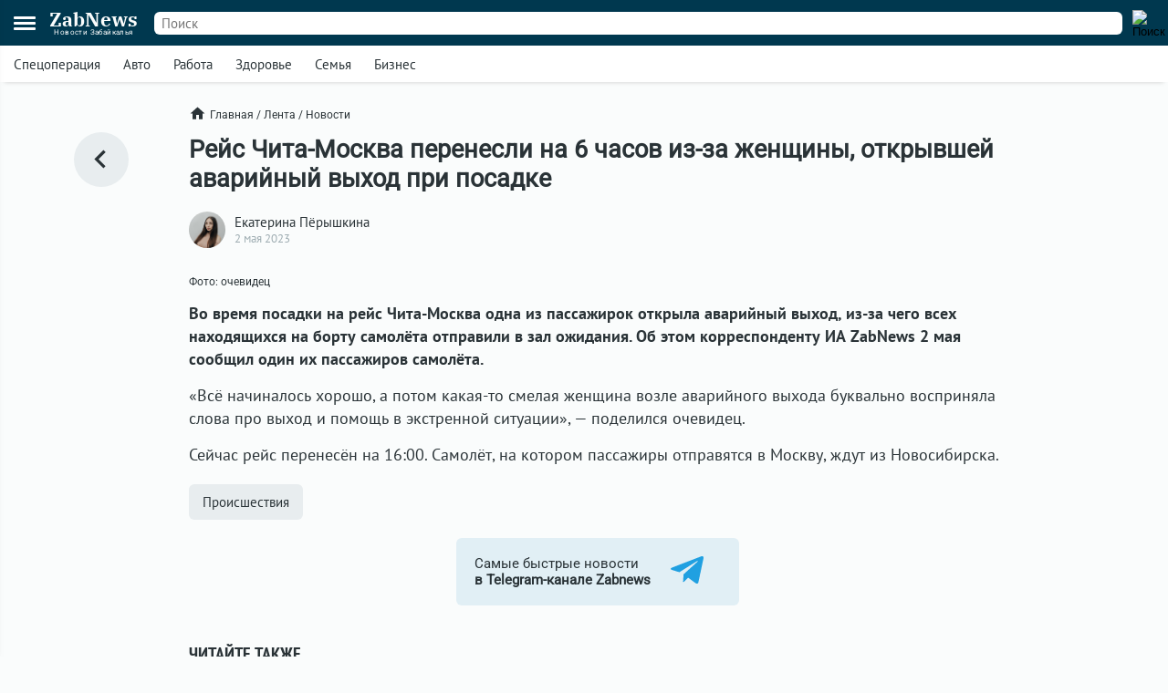

--- FILE ---
content_type: text/html; charset=UTF-8
request_url: https://zabnews.ru/lenta/40162-reys_chitamoskva_perenesli_na_6_chasov_izza_zhenshtini_otkrivshiy_avariyniy_vihod_pri_posadke
body_size: 6416
content:
<!doctype html>
<html prefix="og: http://ogp.me/ns#" lang="ru">
<head>
    <link rel="icon" type="image/png" href="/images/favicon-120x120.png">
    <link rel="shortcut icon" href="/images/favicon-32x32.ico">
    <link rel="stylesheet" href="/css/v2/styles.css?482009">
    <link rel="stylesheet" href="/css/v2/post.css?482009">
    <link rel="stylesheet" href="/css/v2/net.css?482009">
    <link rel="stylesheet" href="https://i.zabnews.ru/css/fancybox.css">
    <meta charset="utf-8">
    <meta name="viewport" content="width=device-width,initial-scale=1,minimum-scale=1,minimal-ui">
    <meta name="theme-color" content="#00384f">
    <title>Женщина открыла аварийных выход в самолете во время посадки</title>
    <link rel="preconnect" href="https://i.zabnews.ru">
    <link rel="preconnect" href="https://api.zabnews.ru">
    <link rel="preconnect" href="https://cabinet.zabnews.ru">
    <link rel="canonical" href="https://zabnews.ru/lenta/40162-reys_chitamoskva_perenesli_na_6_chasov_izza_zhenshtini_otkrivshiy_avariyniy_vihod_pri_posadke">
    <meta itemprop="datePublished" content="2023-05-02T11:16:00+09:00">
    <meta name="description" content="Во время посадки на рейс Чита-Москва, одна из пассажирок открыла аварийный выход, из-за чего всех находящихся на борту самолёта отправили в зал ожидания">
    <meta property="og:author" content="Екатерина Пёрышкина">
    <meta property="og:type" content="news">
    <meta property="og:title" content="Рейс Чита-Москва перенесли на 6 часов из-за женщины, открывшей аварийный выход при посадке">
    <meta property="og:description" content="Во время посадки на рейс Чита-Москва, одна из пассажирок открыла аварийный выход, из-за чего всех находящихся на борту самолёта отправили в зал ожидания">
    <meta property="og:image" content="https://api.zabnews.ru/storage/images/posts/ae/d15cda8f-9bef-44ba-9d97-39f73f27ce8b.jpg">
    <meta property="og:url" content="https://zabnews.ru/lenta/40162-reys_chitamoskva_perenesli_na_6_chasov_izza_zhenshtini_otkrivshiy_avariyniy_vihod_pri_posadke">
    <meta name="twitter:card" content="summary_large_image">
    <meta property="twitter:image" content="https://api.zabnews.ru/storage/images/posts/ae/d15cda8f-9bef-44ba-9d97-39f73f27ce8b.jpg">
    <script src="https://i.zabnews.ru/js/jquery.js"></script>
    <script type="module" src="/js/v2/scripts.js?482009"></script>
    <!--LiveInternet counter-->
    <script>new Image().src = "//counter.yadro.ru/hit?r"+
        escape(document.referrer)+((typeof(screen)=="undefined")?"":
        ";s"+screen.width+"*"+screen.height+"*"+(screen.colorDepth?
        screen.colorDepth:screen.pixelDepth))+";u"+escape(document.URL)+
        ";h"+escape(document.title.substring(0,150))+
        ";"+Math.random();
    </script>
    <!--/LiveInternet-->
    <!-- Yandex.RTB -->
    <script>window.yaContextCb=window.yaContextCb||[]</script>
    <script src="https://yandex.ru/ads/system/context.js" async></script>
    <script src="https://i.zabnews.ru/js/fancybox.umd.js"></script>
</head>
<body>
    <div class="container">
        <div class="bntop prtnr" data-blockid="16"></div>
<div class="bnmtop prtnr" data-blockid="17"></div>
<div class="up-button"><img src="/images/icons/up-button-gray.svg"></div>
<div class="brand-mark"></div>


<div class="head">
    <div class="header-container">
        <div class="cookie-agree">
            <div class="cookie">
                <div class="text">
                    <div class="ttl">Мы используем cookie</div>
                    <div class="txt">согласно <a href="/privacy-agreement">политике конфиденциальности</a>. Управлять cookie можно в настройках браузера.</div>
                </div>
                <button>Понятно!</button>
            </div>
        </div>
        <div class="header">
            <div class="burger">
                <div></div>
                <div></div>
                <div></div>
            </div>
            <div class="popup-container"></div>
            <div class="popup_menu">
                <div class="links">
                    <a href="/doska/?utm_source=zabnews&utm_medium=organic&utm_campaign=promo&utm_content=burger" class="">Вакансии</a>
                    &nbsp;
                    <a href="/lenta" class="">Лента</a>
                    <a href="/lenta/novosti" class="">Новости</a>
                    <a href="/lenta/statyi" class="">Статьи</a>
                    <a href="/lenta/fotoreportazhi" class="">Фоторепортажи</a>
                    <a href="/lenta/blogi" class="">Блоги</a>
                    <a href="/lenta/video" class="">Видео</a>
                    <a href="https://spec.zabnews.ru/" target="_blank">Спецпроекты</a>
                    &nbsp;
                    <a href="/company" class="">О компании</a>
                </div>
                <div class="tags">
                                        <a href="/lenta/zzz" class="">Спецоперация</a>
                    <a href="/lenta/avto" class="">Авто</a>
                    <a href="/rabota" class="">Работа</a>
                    <a href="/zdorove" class="">Здоровье</a>
                    <a href="/semya" class="">Семья</a>
                    <a href="/biznes" class="">Бизнес</a>
                </div>
                <div class="icons">
                    <a href="https://ok.ru/zabnews" target="_blank" rel="nofollow"><img src="/images/icons/ok-24x24-w.svg" width="24" height="24" alt="Одноклассники"></a>
                    <a href="https://vk.com/club185412781" target="_blank" rel="nofollow"><img src="/images/icons/vk-24x24-w.svg" width="24" height="24" alt="ВКонтакте"></a>
                    <a href="https://t.me/zabnews_ru" target="_blank" rel="nofollow"><img src="/images/icons/tg-24x24-w.svg" width="24" height="24" alt="Telegram"></a>
                </div>
            </div>
            <div class="logo">
                <a href="/">
                    <div class="name">ZabNews</div>
                    <div class="subname">Новости Забайкалья</div>
                </a>
            </div>
            <div class="menu">
                <a href="/lenta" class="">Лента</a>
<!--                <a href="/lenta/novosti" class="">Новости</a>-->
                <a href="/lenta/statyi">Статьи</a>
            </div>
            <form action="/search" method="get">
                <div class="search-input">
                    <input type="text" name="query" value="" placeholder="Поиск" />
                </div>
                <div class="search-button">
                    <input type="image" src="/images/icons/v2/search.svg" width="24" height="24" alt="Поиск" />
                </div>
            </form>
        </div>
    </div>
    <div class="subhead-container">
        <div class="subhead">
            <div class="tags">
                <div id="tags_lnk_carousel" class="lnk carousel">
                                        <div class="carousel__slide"><a href="/lenta/zzz">Спецоперация</a></div>
                    <div class="carousel__slide"><a href="/lenta/avto">Авто</a></div>
                    <div class="carousel__slide"><a href="/rabota">Работа</a></div>
                    <div class="carousel__slide"><a href="/zdorove">Здоровье</a></div>
                    <div class="carousel__slide"><a href="/semya">Семья</a></div>
                    <div class="carousel__slide"><a href="/biznes">Бизнес</a></div>
                </div>
            </div>
            <script>const tagsLnkCarousel = new Carousel(document.querySelector("#tags_lnk_carousel"), {Dots: false, Navigation: false, slidesPerPage: 1, infinite: false});</script>
        </div>
    </div>
</div>
<div class="bntl prtnr" data-blockid="14"></div>
<div class="bnmtl prtnr" data-blockid="15"></div>
<div class="brand-container">
    
        <div class="brand-partner" data-blockid="9" data-tag="40162-reys_chitamoskva_perenesli_na_6_chasov_izza_zhenshtini_otkrivshiy_avariyniy_vihod_pri_posadke"></div>
        <div class="brand-space"></div>
    </div>        <div class="body-container">
    <div class="body post">
        <div class="left">
            <a href="/lenta" title="В ленту"><img src="/images/icons/v2/left.svg" alt=""></a>
        </div>
        <div class="center">
            <div class="breadcrumbs">
                <a href="/" class="home"><img src="/images/icons/v2/home.svg">Главная</a>
                &nbsp;/&nbsp;
                <a href="/lenta">Лента</a>
                &nbsp;/&nbsp;
                <a href="/lenta/novosti">Новости</a>
            </div>
            <div class="publication">
                <div id="stat40162" class="statmrk" data-action="view" data-postid="40162"></div>
                <h1>Рейс Чита-Москва перенесли на 6 часов из-за женщины, открывшей аварийный выход при посадке</h1>
                <div class="createat">
                    <a href="/company/team"><div class="avatar" style="background-image: url(/images/team/8.jpg);"></div></a>
                    <div class="info">
                        <div class="author"><a href="/company/team">Екатерина Пёрышкина</a></div>
                        <div class="date" datetime="2023-05-02T11:16:00+09:00" itemprop="datePublished">2 мая 2023</div>
                    </div>
                </div>
                <div class="text"><div class="fb__image mceNonEditable">
<div id="mainImage" class="carousel img1682992844706">
<div class="image__slide" data-src="https://api.zabnews.ru/storage/images/posts/fd/9aa54f7b-0525-4afa-8945-7d7268f57df6.jpg" data-fancybox="gallery-1682992844706" data-caption="Фото: очевидец"><img class="image__image" src="https://api.zabnews.ru/storage/images/posts/fd/9aa54f7b-0525-4afa-8945-7d7268f57df6.jpg" alt="Фото: очевидец"></div>
<figure class="image">
<figcaption>Фото: очевидец</figcaption>
</figure>
</div>
</div>
<p><strong>Во время посадки на рейс Чита-Москва одна из пассажирок открыла аварийный выход, из-за чего всех находящихся на борту самолёта отправили в зал ожидания. Об этом корреспонденту ИА ZabNews 2 мая сообщил один их пассажиров самолёта.</strong></p>
<p>«Всё начиналось хорошо, а потом какая-то смелая женщина возле аварийного выхода буквально восприняла слова про выход и помощь в экстренной ситуации», — поделился очевидец.</p>
<p>Сейчас рейс перенесён на 16:00. Самолёт, на котором пассажиры отправятся в Москву, ждут из Новосибирска.</p></div>
                
                
                <div id="stat40162" class="statmrk" data-action="read" data-postid="40162"></div>
            </div>
            <div class="tags">
            <div class="item"><a href="/lenta/proisshestviya">Происшествия</a></div>            </div>
            <div class="telegram">
                <a href="https://t.me/zabnews_ru" target="_blank" rel="nofollow">
                    <div class="txt">Самые быстрые новости<br/><b>в Telegram-канале Zabnews</b></div>
                    <div class="icon"><img src="/images/icons/v2/telegram.svg" width="40"></div>
                </a>
            </div>

            <script>
                $(document).ready(()=>{
                    $('.telegram').on('click', ()=>{
                        ym(56134588,'reachGoal','telegram-button');
                    });
                });
            </script>

            <div class="bn300m prtnr" data-blockid="13"></div>
            <div class="bn300x2 prtnr" data-blockid="13"></div>
            <div class="dsc">Читайте также</div>
            <div class="similar">
                <div class="item"><div class="image"><a href="/lenta/67220-passazhiropotok_aeroporta_chity_uvelichilsya_na_88_za_2025_god"><img src="https://cabinet.zabnews.ru/images/upload/0_e249f4.jpg" alt="Более 850 тысяч человек воспользовались читинским аэропортом в 2025 году"></a></div><div class="data"><div class="props"><div class="category"><a href="/lenta/transport">Транспорт</a></div><div class="time">15 января в 20:00</div></div><div class="title"><a href="/lenta/67220-passazhiropotok_aeroporta_chity_uvelichilsya_na_88_za_2025_god">Более 850 тысяч человек воспользовались читинским аэропортом в 2025 году</a></div></div></div><div class="item"><div class="image"><a href="/lenta/67348-energetiki_zabaykalya_pereshli_v_rezhim_povyshennoy_gotovnosti_iz_za_holodov"><img src="https://cabinet.zabnews.ru/images/upload/11/67348_e55df4.jpg" alt="Энергетики Забайкалья работают в режиме повышенной готовности из-за сильных морозов"></a></div><div class="data"><div class="props"><div class="category"><a href="/lenta/energetika">Энергетика</a></div><div class="time">09:33</div></div><div class="title"><a href="/lenta/67348-energetiki_zabaykalya_pereshli_v_rezhim_povyshennoy_gotovnosti_iz_za_holodov">Энергетики Забайкалья работают в режиме повышенной готовности из-за сильных морозов</a></div></div></div></div><div class="similar"><div class="bn300m prtnr" data-blockid="10"></div><div class="bn300x2 prtnr" data-blockid="10"></div><div class="item"><div class="image"><a href="/lenta/67167-iz_chity_v_2026_godu_mozhno_budet_uletet_v_17_gorodov_rossii"><img src="https://cabinet.zabnews.ru/images/upload/58696_6dd01e.jpg" alt="Власти Забайкалья планируют увеличить количество авиарейсов из Читы до 17"></a></div><div class="data"><div class="props"><div class="category"><a href="/lenta/obshchestvo">Общество</a></div><div class="time">14 января в 09:00</div></div><div class="title"><a href="/lenta/67167-iz_chity_v_2026_godu_mozhno_budet_uletet_v_17_gorodov_rossii">Власти Забайкалья планируют увеличить количество авиарейсов из Читы до 17</a></div></div></div><div class="item"><div class="image"><a href="/lenta/66765-neskolko_reysov_zaderzhivaetsya_v_aeroportu_chity_iz_za_pogody"><img src="https://cabinet.zabnews.ru/images/upload/0_e249f4.jpg" alt="Несколько рейсов задерживается в аэропорту Читы из-за плохой погоды"></a></div><div class="data"><div class="props"><div class="category"><a href="/lenta/transport">Транспорт</a></div><div class="time">25 декабря 2025</div></div><div class="title"><a href="/lenta/66765-neskolko_reysov_zaderzhivaetsya_v_aeroportu_chity_iz_za_pogody">Несколько рейсов задерживается в аэропорту Читы из-за плохой погоды</a></div></div></div><div class="item"><div class="image"><a href="/lenta/66189-vzlyotno_posadochnuyu_polosu_otremontirovali_v_aeroportu_chity"><img src="https://cabinet.zabnews.ru/images/upload/0_c49270.jpg" alt="Покрытие взлётно-посадочной полосы отремонтировали в аэропорту Читы"></a></div><div class="data"><div class="props"><div class="category"><a href="/lenta/obshchestvo">Общество</a></div><div class="time">4 декабря 2025</div></div><div class="title"><a href="/lenta/66189-vzlyotno_posadochnuyu_polosu_otremontirovali_v_aeroportu_chity">Покрытие взлётно-посадочной полосы отремонтировали в аэропорту Читы</a></div></div></div><div class="item"><div class="image"><a href="/lenta/65901-iz_chity_s_2026_goda_zapustyat_novye_aviareysy_v_pyat_gorodov"><img src="https://cabinet.zabnews.ru/images/upload/0_7678e0.jpg" alt="12 субсидируемых маршрутов: как изменятся авиаперелёты из Забайкалья в 2026 году"></a></div><div class="data"><div class="props"><div class="category"><a href="/lenta/obshchestvo">Общество</a></div><div class="time">24 ноября 2025</div></div><div class="title"><a href="/lenta/65901-iz_chity_s_2026_goda_zapustyat_novye_aviareysy_v_pyat_gorodov">12 субсидируемых маршрутов: как изменятся авиаперелёты из Забайкалья в 2026 году</a></div></div></div>            </div>
            <div class="more">
                <a href="/lenta">Ещё<img src="/images/icons/v2/right.svg"></a>
            </div>
        </div>
        <div class="right">
            <div class="bn300 prtnr" data-blockid="12"></div>
        </div>
    </div>
</div>
        <div class="footer-container">
    <div class="footer">
        <div class="line"></div>
        <div class="lnk">
            <div class="item">
                <div id="cat_name" class="name">Рубрикатор</div>
                <div id="cat_list" class="list">
                    <a href="/lenta/novosti">Новости</a>
                    <a href="/lenta/statyi">Статьи</a>
                    <a href="/lenta/fotoreportazhi">Фото</a>
                    <a href="/lenta/blogi">Блоги</a>
                    <a href="/lenta/video">Видео</a>
                    <a href="/lenta">Лента</a>
                    <a href="/wiki">Энциклопедия</a>
                    <a href="https://spec.zabnews.ru" target="_blank">Спецпроекты</a>
                </div>
            </div>
            <div class="item">
                <div id="theme_name" class="name">Темы</div>
                <div id="theme_list" class="list">
                    <a href="/lenta/zzz">Спецоперация</a>
                    <a href="/lenta/covid">Коронавирус</a>
                    <a href="/lenta/avto">Авто</a>
                    <a href="/rabota">Работа</a>
                    <a href="/zdorove">Здоровье</a>
                    <a href="/semya">Семья</a>
                    <a href="/biznes">Бизнес</a>
                </div>
            </div>
            <div class="item">
                <div id="edition_name" class="name">Редакция</div>
                <div id="edition_list" class="list">
                    <a href="/company">О компании</a>
                    <a href="/editorialPolicy">Редакционная политика</a>
                    <a href="/privacy-agreement">Политика конфиденциальности</a>
                    <a href="/terms-of-use">Пользовательское соглашение</a>
                    <a href="/YandexRss.rss" target="_blank" rel="noopener noreferrer">RSS</a>
                </div>
            </div>
            <div class="item">
                <div id="contact_name" class="name">Контакты</div>
                <div id="contact_list" class="list">
                    Адрес редакции:<br>
                    г. Чита, ул. Курнатовского, д. 25 (ТЦ Город мастеров), вход 2, 3 этаж, офис 12.
                    <br>
                    Телефоны:<br>
                    +7 (3022) 57-19-19,<br>+7 (914) 357-19-19
                    <br/><br/>
                    Эл. почта: <a href="mailto:social@zabnews.ru">social@zabnews.ru</a>
                </div>
            </div>
            <div class="item">
                <div id="ad_name" class="name">Реклама на сайте</div>
                <div id="ad_list" class="list">
                    Связаться с отделом продаж:<br>
                    +7 (3022) 57-45-45,<br>+7 (914) 357-45-45
                    <br/><br/>
                    Эл. почта: <a href="mailto:reklama@zabnews.ru">reklama@zabnews.ru</a>
                    <br/>
                    <a href="https://zabnews-reklama.turbo.site/reklama75" rel="nofollow" target="_blank" class="send">Отправить заявку</a>
                </div>
            </div>
        </div>
        <div class="icons">
            <a href="https://ok.ru/zabnews" target="_blank" rel="nofollow"><img src="/images/icons/ok-24x24.svg" width="24" height="24" alt="Одноклассники"></a>
            <a href="https://vk.com/club185412781" target="_blank" rel="nofollow"><img src="/images/icons/vk-24x24.svg" width="24" height="24" alt="ВКонтакте"></a>
            <a href="https://t.me/zabnews_ru" target="_blank" rel="nofollow"><img src="/images/icons/tg-24x24.svg" width="24" height="24" alt="Telegram"></a>
        </div>
        <div class="copy">
            <div id="smi_name" class="name">О СМИ</div>
            <div id="smi_list" class="list">
                Контактные данные для Роскомнадзора и государственных органов<br /><br />

                Сетевое издание Забньюс (18+).<br />
                Зарегистрировано Федеральной службой по надзору в сфере связи, информационных технологий и массовых коммуникаций (Роскомнадзор).<br />
                Регистрационный номер и дата принятия решения о регистрации: ЭЛ № ФС 77 – 76261 от 19.07.2019г.<br />
                Учредитель: Викулов Степан Александрович (СНИЛС 061-976-814 97).<br />
                Главный редактор: Цынгуева Ирина Цыреновна (СНИЛС-120-972-643 50).<br />
                Адрес редакции: 672027, Россия, г. Чита, ул. Курнатовского, д. 25 (ТЦ Город мастеров), вход 2, 3 этаж, офис 12, телефон 8 (3022) 57-19-19.<br />
                Электронный адрес редакции: <a href="mailto:social@zabnews.ru">social@zabnews.ru</a>.<br />
                Контактные данные для Роскомнадзора и государственных органов: <a href="mailto:social@zabnews.ru">social@zabnews.ru</a>.
            </div>
            <br/>
            <div>
                Публикации с пометками «Реклама», «Выборы» оплачены рекламодателем. Редакция сайта не несёт ответственности за достоверность информации, содержащейся в рекламных текстах.
            </div>
            <br/>
            © 2019-2025 ZabNews <br/><br/>
            <!-- Yandex.Metrika informer -->
            <a href="https://metrika.yandex.ru/stat/?id=56134588&amp;from=informer" target="_blank" rel="nofollow">
                <img src="https://metrika-informer.com/informer/56134588/3_0_FFFFFFFF_FFFFFFFF_0_pageviews"
                     style="width:88px; height:31px; border:0;"
                     alt="Яндекс.Метрика"
                     title="Яндекс.Метрика: данные за сегодня (просмотры, визиты и уникальные посетители)"
                />
            </a>
            <!-- /Yandex.Metrika informer -->
            <!-- Yandex.Metrika counter -->
            <script type="text/javascript">
                (function(m,e,t,r,i,k,a){
                    m[i]=m[i]||function(){(m[i].a=m[i].a||[]).push(arguments)};
                    m[i].l=1*new Date();
                    for (var j = 0; j < document.scripts.length; j++) {if (document.scripts[j].src === r) { return; }}
                    k=e.createElement(t),a=e.getElementsByTagName(t)[0],k.async=1,k.src=r,a.parentNode.insertBefore(k,a)
                })(window, document,'script','https://mc.webvisor.org/metrika/tag_ww.js', 'ym');

                ym(56134588, 'init', {webvisor:true, trackHash:true, clickmap:true, accurateTrackBounce:true, trackLinks:true});
            </script>
            <noscript><div><img src="https://mc.yandex.ru/watch/56134588" style="position:absolute; left:-9999px;" alt="" /></div></noscript>
            <!-- /Yandex.Metrika counter -->
        </div>
    </div>
</div>
    </div>
</body>
</html>